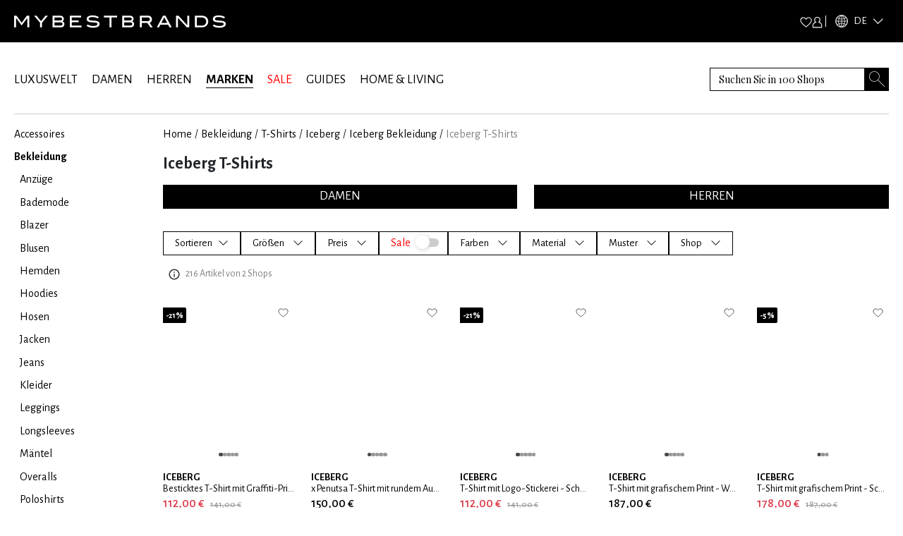

--- FILE ---
content_type: text/x-component
request_url: https://www.mybestbrands.de/marken/iceberg/?_rsc=1f0j3
body_size: 22
content:
0:["DVZwfgAJWthd34s5C1uWv",[["children",["locale","de","d"],"children","list","children",["slug","iceberg","d"],"children","__PAGE__?{\"pageType\":\"brands\"}",["__PAGE__?{\"pageType\":\"brands\"}",{}],null,null]]]


--- FILE ---
content_type: text/x-component
request_url: https://www.mybestbrands.de/marken/iceberg/bekleidung/?_rsc=1f0j3
body_size: 31
content:
0:["DVZwfgAJWthd34s5C1uWv",[["children",["locale","de","d"],"children","list","children",["slug","iceberg","d"],"children","__PAGE__?{\"pageType\":\"brands\",\"pageTags\":\"bekleidung\"}",["__PAGE__?{\"pageType\":\"brands\",\"pageTags\":\"bekleidung\"}",{}],null,null]]]


--- FILE ---
content_type: text/x-component
request_url: https://www.mybestbrands.de/marken/iceberg/t-shirts/damen/?_rsc=1f0j3
body_size: 37
content:
0:["DVZwfgAJWthd34s5C1uWv",[["children",["locale","de","d"],"children","list","children",["slug","iceberg","d"],"children","__PAGE__?{\"pageType\":\"brands\",\"pageTags\":\"t-shirts\",\"gender\":\"female\"}",["__PAGE__?{\"pageType\":\"brands\",\"pageTags\":\"t-shirts\",\"gender\":\"female\"}",{}],null,null]]]


--- FILE ---
content_type: text/x-component
request_url: https://www.mybestbrands.de/marken/iceberg/t-shirts/herren/?_rsc=1f0j3
body_size: 35
content:
0:["DVZwfgAJWthd34s5C1uWv",[["children",["locale","de","d"],"children","list","children",["slug","iceberg","d"],"children","__PAGE__?{\"pageType\":\"brands\",\"pageTags\":\"t-shirts\",\"gender\":\"male\"}",["__PAGE__?{\"pageType\":\"brands\",\"pageTags\":\"t-shirts\",\"gender\":\"male\"}",{}],null,null]]]


--- FILE ---
content_type: text/x-component
request_url: https://www.mybestbrands.de/t-shirts/?_rsc=1f0j3
body_size: 9
content:
0:["DVZwfgAJWthd34s5C1uWv",[["children",["locale","de","d"],"children","list","children",["slug","t-shirts","d"],[["slug","t-shirts","d"],{"children":["__PAGE__",{}]}],null,null]]]
